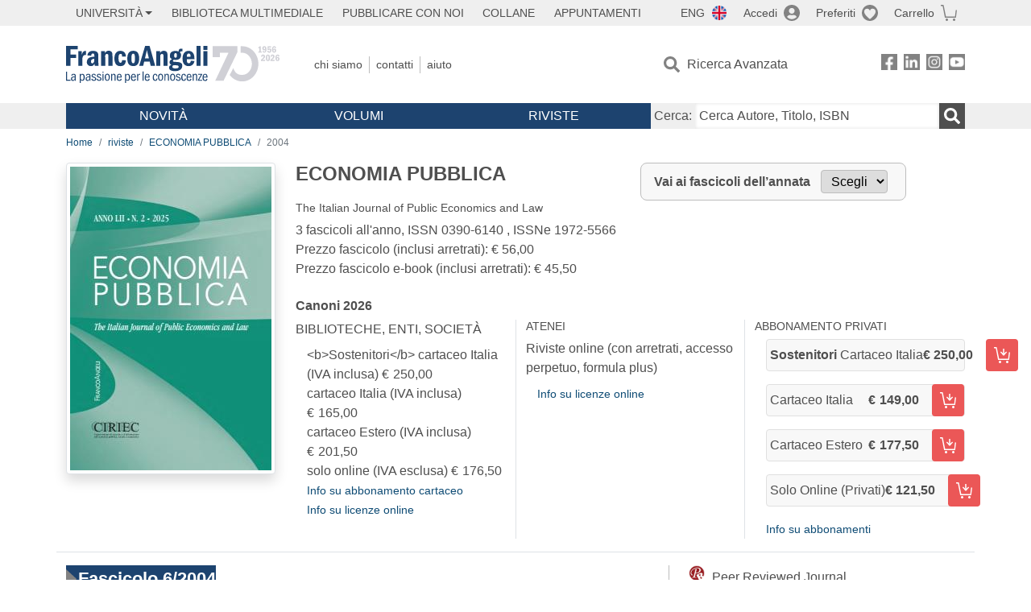

--- FILE ---
content_type: text/html; charset=utf-8
request_url: https://francoangeli.it/riviste/rivista-fascicolo?IDRivista=16&lingua=It&Anno=2004
body_size: 21905
content:

<!DOCTYPE html>
<html lang="it">
<head>



    <!--
     //Inizializzazione variabile di sistema
     //Gestione CookieManClient
     -->

    <!-- Google Tag Manager -->
    <script>
        (function (w, d, s, l, i) {
            w[l] = w[l] || []; w[l].push({
                'gtm.start':
                    new Date().getTime(), event: 'gtm.js'
            }); var f = d.getElementsByTagName(s)[0],
                j = d.createElement(s), dl = l != 'dataLayer' ? '&l=' + l : ''; j.async = true; j.src =
                    'https://www.googletagmanager.com/gtm.js?id=' + i + dl; f.parentNode.insertBefore(j, f);
        })(window, document, 'script', 'dataLayer', 'GTM-MSTLCM6');</script>
    <!-- End Google Tag Manager -->
    <!--Facebook Pixel-->
    <!--End facebook Pixel -->
    <meta charset="UTF-8">
    <meta name="viewport" content="width=device-width, initial-scale=1, shrink-to-fit=no">
    <!--
        <meta name="twitter:card" content="summary" />
        <meta name="twitter:site" content="@AngeliEdizioni" />
        -->


    <meta property="og:locale" content="it_IT" />
    <meta property="og:type" content="website" />
    <meta property="og:site_name" content="FrancoAngeli" />
    <meta http="Content-Language" content="it">


        <title>ECONOMIA PUBBLICA  /2004</title>

        <meta name="description" content="ECONOMIA PUBBLICA  The Italian Journal of Public Economics and Law 3 fascicoli all&#x27;anno." />
        <meta property="og:description" content="ECONOMIA PUBBLICA  The Italian Journal of Public Economics and Law 3 fascicoli all&#x27;anno." />

    <meta name="url" property="og:url" content="https://francoangeli.it/riviste/rivista-fascicolo?IDRivista=16&amp;lingua=It&amp;Anno=2004" />

        <meta property="og:image:width" content="600" />
        <meta property="og:image:height" content="900" />
        <meta name="image" property="og:image" content="https://fapublic.blob.core.windows.net/fa-riviste/copertine/ep.jpg" />



    <meta name="copyright" content="francoangeli.it, FrancoAngeli Editore, Edizioni FrancoAngeli, Franco Angeli" />

    <link rel="preconnect" href="https://fonts.gstatic.com">
    <link rel="stylesheet" href="https://fonts.googleapis.com/icon?family=Material+Icons">
    <script defer src="https://unpkg.com/htmx.org@1.5.0" integrity="sha384-oGA+prIp5Vchu6we2YkI51UtVzN9Jpx2Z7PnR1I78PnZlN8LkrCT4lqqqmDkyrvI" crossorigin="anonymous"></script>

    <link href="https://cdn.jsdelivr.net/npm/bootstrap@5.1.1/dist/css/bootstrap.min.css" rel="stylesheet" integrity="sha384-F3w7mX95PdgyTmZZMECAngseQB83DfGTowi0iMjiWaeVhAn4FJkqJByhZMI3AhiU" crossorigin="anonymous">
    <link rel="stylesheet" href="https://cdn.jsdelivr.net/npm/bootstrap-icons@1.11.3/font/bootstrap-icons.min.css">

    <link rel="stylesheet" href="/assets/vendor/owlcarousel2.3.4/assets/owl.carousel.min.css">


    <link href="https://cdn.jsdelivr.net/npm/select2@4.1.0-rc.0/dist/css/select2.min.css" rel="stylesheet" />


    <link rel="stylesheet" href="/assets/styles.css?v=x_TMoQ9gV0AXTW3z_8yWsHqGHoFJMFPMJLfnFGa06sY" />
    <link rel="stylesheet" href="/assets/navigation.css?v=j_6Yti_AyLZb8e605E-q5Gy7RsDRlqLNe2x_CKAqc4A" />

    <script src="/lib/jquery-3.6.0.min.js"></script>
    <script src="/lib/jquery-ui.min.js"></script>
    <script src="/lib/bootstrap.bundle.min.js"></script>
    <script src="/lib/select2.min.js"></script>
    <script src="/assets/vendor/owlcarousel2.3.4/owl.carousel.min.js"></script>


    
    
    

</head>
<body class="pagina-RivistaFascicoli  ">
    <!-- Google Tag Manager (noscript) -->
    <noscript>
        <iframe src="https://www.googletagmanager.com/ns.html?id=GTM-MSTLCM6"
                height="0" width="0" style="display:none;visibility:hidden"></iframe>
    </noscript>
    <!-- End Google Tag Manager (noscript) -->
    <div id="shadowlayer" class=""></div>


    <header class="container-full">
        <div class="menu-wrapper">
            <div class="top">
                <div class="visually-hidden-focusable">
                    <ul>
                        <li><a href="#anchor-menu-content" class="visually-hidden-focusable">Menu</a></li>
                        <li><a href="#anchor-main-content" class="visually-hidden-focusable">Main content</a></li>
                        <li><a href="#anchor-footer-content" class="visually-hidden-focusable">Footer</a></li>
                    </ul>
                </div>
            </div>
            <div class="middle"></div>
            <div class="bottom"></div>
        </div>
        <section class="container menu" id="main-menu">
            <nav class="mobile" data-role="mobile">
                    <a class="ico margin i-flag-eng no-hover" href="/SetLanguage?culture=en&returnUrl=%2Friviste%2Frivista-fascicolo%3FIDRivista%3D16%26lingua%3DIt%26Anno%3D2004"
                       role="button" tabindex="0" aria-label="Lingua inglese"></a>

                <div class="ico i-info open-menu" data-menu="info" role="button" tabindex="0" aria-label="Info" aria-controls="info" aria-expanded="false"></div>

                    <a href="/Account/Login" class="ico i-account" data-location="/Account/Login" role="button" tabindex="0" aria-label="Login"></a>
                <a href="/Wishlist" class="ico i-preferiti " role="button" tabindex="0" aria-label="Preferiti"></a>
                <a href="/carrello/carrello" class="ico i-carrello " role="button" tabindex="0" aria-label="Carrello"></a>
                <div class="ico i-menu open-menu" data-menu="mobile" role="button" tabindex="0" aria-label="Menu" aria-haspopup="true" aria-expanded="false"></div>
            </nav>

            <nav class="topleft" data-role="topleft" id="mobile-menu-wrapper" aria-hidden="false">
                <div class="dropdown menu-item submenu">
                    <button class="btn btn-dropdown dropdown-toggle gray2 whiteOnFocus" type="button" id="dropdownMenuButton" data-bs-toggle="dropdown" aria-haspopup="true" aria-expanded="false">
                        <span id="dropdownUnivLink"> Università</span>
                    </button>
                    <div class="dropdown-menu" aria-labelledby="dropdownMenuButton">
                        <div class="link-list-wrapper">
                            <ul class="link-list">
                                <li><a class="dropdown-item list-item menu-item gray2 whiteOnFocus" href="/AreaUniversitaria/ServiziPerDocenti"><span>Docenti</span></a></li>
                                <li><a class="dropdown-item list-item menu-item gray2 whiteOnFocus" href="/AreaUniversitaria/ServiziPerStudenti"><span>Studenti</span></a></li>
                            </ul>
                        </div>
                    </div>
                </div>

                <a href="/multimedia" class="btn menu-item gray2"> Biblioteca Multimediale</a>
                <a href="/autori/16" class="btn menu-item gray2">Pubblicare con Noi</a>
                <a href="/collane" class="btn menu-item gray2">Collane</a>
                <a href="/appuntamenti" class="btn menu-item gray2">Appuntamenti</a>
            </nav>

            <nav class="actions topright" data-role="topright">

                    <a class="menu-item ico margin i-flag-eng no-hover" href="/SetLanguage?culture=en&returnUrl=%2Friviste%2Frivista-fascicolo%3FIDRivista%3D16%26lingua%3DIt%26Anno%3D2004">ENG</a>

                    <a href="/Account/Login" class="menu-item login ico margin i-account gray2" data-location="/Account/Login">Accedi</a>

                <a id="iconaPreferiti" href="/Wishlist" class="menu-item ico margin i-preferiti gray2 ">Preferiti</a>
                <a id="iconaCarrello" href="/Carrello/Carrello" class="menu-item ico margin i-carrello gray2 ">Carrello</a>
            </nav>

            <nav class="branding" data-role="branding">
                <a href="/" class="logo" aria-label="Home FrancoAngeli Editore"></a>
            </nav>

            <nav class="info" data-role="info">
                <a href="/chi-siamo" class="menu-item gray2">Chi Siamo</a>
                <a href="/contatti" class="menu-item gray2">Contatti</a>
                <a href="/aiuto/" class="menu-item gray2">Aiuto</a>
            </nav>

            <nav class="search" data-role="search" id="mobile-menu-wrapper" aria-hidden="false">
                <a href="/ricerca-avanzata" class="menu-item ico-pre margin i-ricerca ricerca-avanzata ">Ricerca Avanzata</a>
            </nav>

            <nav class="social" data-role="social">
                <a href="/Facebook" class="menu-item ico i-fb filter" aria-label="FrancoAngeli su Facebook"></a>
                <a href="/Linkedin" class="menu-item ico i-ln filter" aria-label="FrancoAngeli su Linkedin" target="blank"></a>
                <a href="https://www.instagram.com/edizionifrancoangeli" class="menu-item ico  i-in filter" aria-label="FrancoAngeli su Instagram" target="blank"></a>
                <a href="https://www.youtube.com/channel/UC_bT337D8dxHFVPCbb1Yl4g" class="menu-item ico  i-yt filter" aria-label="FrancoAngeli su YouTube" target="blank"></a>
            </nav>

            <div id="anchor-menu-content" class="visually-hidden">Menu</div>


            
<nav class="main" data-role="main" id="mobile-menu-wrapper" aria-hidden="false">
    <button class="btn whiteOnFocusMenu menu-item megamenu d-lg-flex" type="button" id="dropdownMenuButtonNovita" data-bs-toggle="dropdown" aria-haspopup="true" aria-expanded="false">
        <span class="menu-item megamenu-toggle">
            <i class="bi bi-chevron-down menu-icon-down d-block d-lg-none d-none"></i>
            <i class="bi bi-chevron-right menu-icon-right d-block d-lg-none"></i>
            Novità
        </span>
    </button>
    <div class="dropdown-menu row w-100 fs-7" aria-labelledby="dropdownMenuButtonNovita">
        <div class="row">
            <div class="col-12 col-lg-8 link-list-wrapper mobile-only-menu">
                <p class="text-start fw-bold text-uppercase">Novità in Libreria</p>
                <div class="row">
                    <div class="col-12 col-lg-6 d-flex flex-column align-items-start">
                        <ul class="link-list">
                                <li><a href="/Novita?cat=E" class="menu-item mega-item gray2 text-uppercase" aria-label="Antropologia">Antropologia</a></li>
                                <li><a href="/Novita?cat=A" class="menu-item mega-item gray2 text-uppercase" aria-label="Architettura, design, arte, territorio">Architettura, design, arte, territorio</a></li>
                                <li><a href="/Novita?cat=F" class="menu-item mega-item gray2 text-uppercase" aria-label="Comunicazione e media">Comunicazione e media</a></li>
                                <li><a href="/Novita?cat=D" class="menu-item mega-item gray2 text-uppercase" aria-label="Didattica, scienze della formazione">Didattica, scienze della formazione</a></li>
                                <li><a href="/Novita?cat=B" class="menu-item mega-item gray2 text-uppercase" aria-label="Economia, economia aziendale">Economia, economia aziendale</a></li>
                                <li><a href="/Novita?cat=H" class="menu-item mega-item gray2 text-uppercase" aria-label="Efficacia personale, carriere, lavoro">Efficacia personale, carriere, lavoro</a></li>
                                <li><a href="/Novita?cat=C" class="menu-item mega-item gray2 text-uppercase" aria-label="Filosofia, letteratura, linguistica, storia">Filosofia, letteratura, linguistica, storia</a></li>
                                <li><a href="/Novita?cat=I" class="menu-item mega-item gray2 text-uppercase" aria-label="Informatica, ingegneria">Informatica, ingegneria</a></li>
                        </ul>
                    </div>
                    <div class="col-12 col-lg-6 d-flex flex-column align-items-start">
                        <ul class="link-list">
                                    <li><a href="/Novita?cat=M" class="menu-item mega-item gray2 text-uppercase" aria-label="Management, finanza, marketing, operations, HR">Management, finanza, marketing, operations, HR</a></li>
                                    <li><a href="/Novita?cat=K" class="menu-item mega-item gray2 text-uppercase" aria-label="Medicina, sanit&#xE0;">Medicina, sanit&#xE0;</a></li>
                                    <li><a href="/Novita?cat=Q" class="menu-item mega-item gray2 text-uppercase" aria-label="Politica, diritto">Politica, diritto</a></li>
                                    <li><a href="/Novita?cat=R" class="menu-item mega-item gray2 text-uppercase" aria-label="Politiche e servizi sociali">Politiche e servizi sociali</a></li>
                                    <li><a href="/Novita?cat=P" class="menu-item mega-item gray2 text-uppercase" aria-label="Psicologia e psicoterapia: teorie e tecniche">Psicologia e psicoterapia: teorie e tecniche</a></li>
                                    <li><a href="/Novita?cat=V" class="menu-item mega-item gray2 text-uppercase" aria-label="Psicologia, benessere, autoaiuto">Psicologia, benessere, autoaiuto</a></li>
                                    <li><a href="/Novita?cat=L" class="menu-item mega-item gray2 text-uppercase" aria-label="Scienze">Scienze</a></li>
                                    <li><a href="/Novita?cat=T" class="menu-item mega-item gray2 text-uppercase" aria-label="Sociologia">Sociologia</a></li>
                        </ul>
                    </div>
                </div>

            </div>
            <div class="col-12 col-lg-4 border-start mobile-only-menu">
                <p class="text-start fw-bold text-uppercase">Le Riviste: Ultime Uscite</p>
                        <div class="accordion accordion-flush" aria-label="Argomento rivista Economia">
                            <div class="col d-flex flex-column align-items-start">
                                <span class="menu-acc-toggle chv menu-item gray2 text-uppercase" role="button" tabindex="0" aria-controls="listRiviste-Economia" aria-expanded="false">Economia</span>
                                <div class="menu-acc-content" id="listRiviste-Economia">
                                    <ul class="link-list">
                                            <li><a href="/riviste/sommario/10" class="menu-item gray2" aria-label="ECONOMICS AND POLICY OF ENERGY AND THE ENVIRONMENT">ECONOMICS AND POLICY OF ENERGY AND THE ENVIRONMENT</a></li>
                                            <li><a href="/riviste/sommario/14" class="menu-item gray2" aria-label="ECONOMIA E SOCIET&#xC0; REGIONALE ">ECONOMIA E SOCIET&#xC0; REGIONALE </a></li>
                                            <li><a href="/riviste/sommario/121" class="menu-item gray2" aria-label="HISTORY OF ECONOMIC THOUGHT AND POLICY">HISTORY OF ECONOMIC THOUGHT AND POLICY</a></li>
                                            <li><a href="/riviste/sommario/163" class="menu-item gray2" aria-label="FINANCIAL REPORTING">FINANCIAL REPORTING</a></li>
                                            <li><a href="/riviste/sommario/212" class="menu-item gray2" aria-label="CORPORATE GOVERNANCE AND RESEARCH &amp; DEVELOPMENT STUDIES">CORPORATE GOVERNANCE AND RESEARCH &amp; DEVELOPMENT STUDIES</a></li>
                                            <li><a href="/riviste/sommario/214" class="menu-item gray2" aria-label="Economia agro-alimentare">Economia agro-alimentare</a></li>
                                            <li><a href="/riviste/sommario/228" class="menu-item gray2" aria-label="RIVISTA DI STUDI SULLA SOSTENIBILITA&#x27;">RIVISTA DI STUDI SULLA SOSTENIBILITA&#x27;</a></li>
                                            <li><a href="/riviste/sommario/228" class="menu-item gray2" aria-label="RIVISTA DI STUDI SULLA SOSTENIBILITA&#x27;">RIVISTA DI STUDI SULLA SOSTENIBILITA&#x27;</a></li>
                                    </ul>
                                </div>
                            </div>
                        </div>
                        <div class="accordion accordion-flush" aria-label="Argomento rivista Psicologia e Psicoterapia">
                            <div class="col d-flex flex-column align-items-start">
                                <span class="menu-acc-toggle chv menu-item gray2 text-uppercase" role="button" tabindex="0" aria-controls="listRiviste-Psicologia e Psicoterapia" aria-expanded="false">Psicologia e Psicoterapia</span>
                                <div class="menu-acc-content" id="listRiviste-Psicologia e Psicoterapia">
                                    <ul class="link-list">
                                            <li><a href="/riviste/sommario/231" class="menu-item gray2" aria-label="PSICOLOGIA DI COMUNITA&#x27;">PSICOLOGIA DI COMUNITA&#x27;</a></li>
                                            <li><a href="/riviste/sommario/213" class="menu-item gray2" aria-label="QUADERNI DI PSICOTERAPIA COGNITIVA">QUADERNI DI PSICOTERAPIA COGNITIVA</a></li>
                                            <li><a href="/riviste/sommario/195" class="menu-item gray2" aria-label="PSICOTERAPIA PSICOANALITICA">PSICOTERAPIA PSICOANALITICA</a></li>
                                            <li><a href="/riviste/sommario/227" class="menu-item gray2" aria-label="QUADERNI DI GESTALT">QUADERNI DI GESTALT</a></li>
                                            <li><a href="/riviste/sommario/22" class="menu-item gray2" aria-label="INTERAZIONI">INTERAZIONI</a></li>
                                            <li><a href="/riviste/sommario/34" class="menu-item gray2" aria-label="PSICOTERAPIA E SCIENZE UMANE">PSICOTERAPIA E SCIENZE UMANE</a></li>
                                            <li><a href="/riviste/sommario/106" class="menu-item gray2" aria-label="RIVISTA SPERIMENTALE DI FRENIATRIA">RIVISTA SPERIMENTALE DI FRENIATRIA</a></li>
                                    </ul>
                                </div>
                            </div>
                        </div>
                        <div class="accordion accordion-flush" aria-label="Argomento rivista Sociologia">
                            <div class="col d-flex flex-column align-items-start">
                                <span class="menu-acc-toggle chv menu-item gray2 text-uppercase" role="button" tabindex="0" aria-controls="listRiviste-Sociologia" aria-expanded="false">Sociologia</span>
                                <div class="menu-acc-content" id="listRiviste-Sociologia">
                                    <ul class="link-list">
                                            <li><a href="/riviste/sommario/107" class="menu-item gray2" aria-label="SALUTE E SOCIET&#xC0;">SALUTE E SOCIET&#xC0;</a></li>
                                            <li><a href="/riviste/sommario/109" class="menu-item gray2" aria-label="RIV Rassegna Italiana di Valutazione">RIV Rassegna Italiana di Valutazione</a></li>
                                            <li><a href="/riviste/sommario/149" class="menu-item gray2" aria-label="MONDI MIGRANTI">MONDI MIGRANTI</a></li>
                                            <li><a href="/riviste/sommario/73" class="menu-item gray2" aria-label="STUDI ORGANIZZATIVI ">STUDI ORGANIZZATIVI </a></li>
                                    </ul>
                                </div>
                            </div>
                        </div>
                        <div class="accordion accordion-flush" aria-label="Argomento rivista Scienze del territorio">
                            <div class="col d-flex flex-column align-items-start">
                                <span class="menu-acc-toggle chv menu-item gray2 text-uppercase" role="button" tabindex="0" aria-controls="listRiviste-Scienze del territorio" aria-expanded="false">Scienze del territorio</span>
                                <div class="menu-acc-content" id="listRiviste-Scienze del territorio">
                                    <ul class="link-list">
                                            <li><a href="/riviste/sommario/188" class="menu-item gray2" aria-label="CRIOS">CRIOS</a></li>
                                            <li><a href="/riviste/sommario/217" class="menu-item gray2" aria-label="RIVISTA GEOGRAFICA ITALIANA">RIVISTA GEOGRAFICA ITALIANA</a></li>
                                            <li><a href="/riviste/sommario/224" class="menu-item gray2" aria-label="RIVISTA ITALIANA DI ACUSTICA">RIVISTA ITALIANA DI ACUSTICA</a></li>
                                    </ul>
                                </div>
                            </div>
                        </div>
                        <div class="accordion accordion-flush" aria-label="Argomento rivista Politica, diritto">
                            <div class="col d-flex flex-column align-items-start">
                                <span class="menu-acc-toggle chv menu-item gray2 text-uppercase" role="button" tabindex="0" aria-controls="listRiviste-Politica, diritto" aria-expanded="false">Politica, diritto</span>
                                <div class="menu-acc-content" id="listRiviste-Politica, diritto">
                                    <ul class="link-list">
                                            <li><a href="/riviste/sommario/165" class="menu-item gray2" aria-label="CITTADINANZA EUROPEA (LA)">CITTADINANZA EUROPEA (LA)</a></li>
                                            <li><a href="/riviste/sommario/116" class="menu-item gray2" aria-label="DEMOCRAZIA E DIRITTO">DEMOCRAZIA E DIRITTO</a></li>
                                    </ul>
                                </div>
                            </div>
                        </div>
                        <div class="accordion accordion-flush" aria-label="Argomento rivista Scienze della formazione">
                            <div class="col d-flex flex-column align-items-start">
                                <span class="menu-acc-toggle chv menu-item gray2 text-uppercase" role="button" tabindex="0" aria-controls="listRiviste-Scienze della formazione" aria-expanded="false">Scienze della formazione</span>
                                <div class="menu-acc-content" id="listRiviste-Scienze della formazione">
                                    <ul class="link-list">
                                            <li><a href="/riviste/sommario/191" class="menu-item gray2" aria-label="EDUCATION SCIENCES AND  SOCIETY">EDUCATION SCIENCES AND  SOCIETY</a></li>
                                            <li><a href="/riviste/sommario/215" class="menu-item gray2" aria-label="EXCELLENCE AND INNOVATION IN LEARNING AND TEACHING">EXCELLENCE AND INNOVATION IN LEARNING AND TEACHING</a></li>
                                            <li><a href="/riviste/sommario/234" class="menu-item gray2" aria-label="QUADERNI DI DIDATTICA DELLA SCRITTURA">QUADERNI DI DIDATTICA DELLA SCRITTURA</a></li>
                                    </ul>
                                </div>
                            </div>
                        </div>
                        <div class="accordion accordion-flush" aria-label="Argomento rivista Storia">
                            <div class="col d-flex flex-column align-items-start">
                                <span class="menu-acc-toggle chv menu-item gray2 text-uppercase" role="button" tabindex="0" aria-controls="listRiviste-Storia" aria-expanded="false">Storia</span>
                                <div class="menu-acc-content" id="listRiviste-Storia">
                                    <ul class="link-list">
                                            <li><a href="/riviste/sommario/164" class="menu-item gray2" aria-label="ITALIA CONTEMPORANEA">ITALIA CONTEMPORANEA</a></li>
                                            <li><a href="/riviste/sommario/50" class="menu-item gray2" aria-label="SOCIET&#xC0; E STORIA ">SOCIET&#xC0; E STORIA </a></li>
                                    </ul>
                                </div>
                            </div>
                        </div>
                        <div class="accordion accordion-flush" aria-label="Argomento rivista Filosofia">
                            <div class="col d-flex flex-column align-items-start">
                                <span class="menu-acc-toggle chv menu-item gray2 text-uppercase" role="button" tabindex="0" aria-controls="listRiviste-Filosofia" aria-expanded="false">Filosofia</span>
                                <div class="menu-acc-content" id="listRiviste-Filosofia">
                                    <ul class="link-list">
                                            <li><a href="/riviste/sommario/71" class="menu-item gray2" aria-label="SOCIET&#xC0; DEGLI INDIVIDUI (LA)">SOCIET&#xC0; DEGLI INDIVIDUI (LA)</a></li>
                                    </ul>
                                </div>
                            </div>
                        </div>
            </div>
        </div>
        <p class="mega-footer">Per restare informati sulle nostre novità e le ultime uscite delle nostre riviste, iscriviti alle nostre <a href="/Informatemi"><strong>Newsletter</strong></a></p>
    </div>

    <button class="btn whiteOnFocusMenu menu-item megamenu" type="button" id="dropdownMenuButtonVolumi" data-bs-toggle="dropdown" aria-haspopup="true" aria-expanded="false">
        <span class="menu-item megamenu-toggle">
            <i class="bi bi-chevron-down menu-icon-down d-block d-lg-none d-none"></i>
            <i class="bi bi-chevron-right menu-icon-right d-block d-lg-none"></i>
            Volumi
        </span>
    </button>
    <div class="dropdown-menu row fs-7 text-uppercase" aria-labelledby="dropdownMenuButtonVolumi">
        <div class="link-list-wrapper">
            <ul class="link-list">
                        <li><a href="/Volumi?cat=E" class="menu-item mega-item gray2" aria-label="Antropologia">Antropologia</a></li>
                        <li><a href="/Volumi?cat=A" class="menu-item mega-item gray2" aria-label="Architettura, design, arte, territorio">Architettura, design, arte, territorio</a></li>
                        <li><a href="/Volumi?cat=F" class="menu-item mega-item gray2" aria-label="Comunicazione e media">Comunicazione e media</a></li>
                        <li><a href="/Volumi?cat=D" class="menu-item mega-item gray2" aria-label="Didattica, scienze della formazione">Didattica, scienze della formazione</a></li>
                        <li><a href="/Volumi?cat=B" class="menu-item mega-item gray2" aria-label="Economia, economia aziendale">Economia, economia aziendale</a></li>
                        <li><a href="/Volumi?cat=H" class="menu-item mega-item gray2" aria-label="Efficacia personale, carriere, lavoro">Efficacia personale, carriere, lavoro</a></li>
                        <li><a href="/Volumi?cat=C" class="menu-item mega-item gray2" aria-label="Filosofia, letteratura, linguistica, storia">Filosofia, letteratura, linguistica, storia</a></li>
                        <li><a href="/Volumi?cat=I" class="menu-item mega-item gray2" aria-label="Informatica, ingegneria">Informatica, ingegneria</a></li>
                        <li><a href="/Volumi?cat=M" class="menu-item mega-item gray2" aria-label="Management, finanza, marketing, operations, HR">Management, finanza, marketing, operations, HR</a></li>
                        <li><a href="/Volumi?cat=K" class="menu-item mega-item gray2" aria-label="Medicina, sanit&#xE0;">Medicina, sanit&#xE0;</a></li>
                        <li><a href="/Volumi?cat=Q" class="menu-item mega-item gray2" aria-label="Politica, diritto">Politica, diritto</a></li>
                        <li><a href="/Volumi?cat=R" class="menu-item mega-item gray2" aria-label="Politiche e servizi sociali">Politiche e servizi sociali</a></li>
                        <li><a href="/Volumi?cat=P" class="menu-item mega-item gray2" aria-label="Psicologia e psicoterapia: teorie e tecniche">Psicologia e psicoterapia: teorie e tecniche</a></li>
                        <li><a href="/Volumi?cat=V" class="menu-item mega-item gray2" aria-label="Psicologia, benessere, autoaiuto">Psicologia, benessere, autoaiuto</a></li>
                        <li><a href="/Volumi?cat=L" class="menu-item mega-item gray2" aria-label="Scienze">Scienze</a></li>
                        <li><a href="/Volumi?cat=T" class="menu-item mega-item gray2" aria-label="Sociologia">Sociologia</a></li>
            </ul>
            <p class="mega-footer">Per restare informati sulle nostre novità e le ultime uscite delle nostre riviste, iscriviti alle nostre <a href="/Informatemi"><strong>Newsletter</strong></a></p>
        </div>
    </div>

    <button class="btn whiteOnFocusMenu menu-item megamenu" type="button" id="dropdownMenuButtonRiviste" data-bs-toggle="dropdown" aria-haspopup="true" aria-expanded="false">
        <span class="menu-item megamenu-toggle">
            <i class="bi bi-chevron-down menu-icon-down d-block d-lg-none d-none"></i>
            <i class="bi bi-chevron-right menu-icon-right d-block d-lg-none"></i>
            Riviste
        </span>
    </button>
    <div class="dropdown-menu row  fs-7 text-uppercase" aria-labelledby="dropdownMenuButtonRiviste">
        <div class="link-list-wrapper">
            <ul class="link-list">
                <li></><a href="/riviste/sommari" class="menu-item mega-item gray2" aria-label="Elenco Alfabetico">Elenco Alfabetico</a></li>
                <li><a href="/riviste/discipline" class="menu-item mega-item gray2" aria-label="Elenco per Disciplina">Elenco per Disciplina</a></li>
                <li><a href="/aiuto/13" class="menu-item mega-item gray2" aria-label="Servizi per Biblioteche ed Enti">Servizi per Biblioteche ed Enti</a></li>
                <li><a href="/aiuto/15" class="menu-item mega-item gray2" aria-label="Servizi per Atenei">Servizi per Atenei</a></li>
                <li><a href="/aiuto/5" class="menu-item mega-item gray2" aria-label="Servizi per Utenti Privati">Servizi per Utenti Privati </a></li>
                <li><a href="/aiuto/40" class="menu-item mega-item gray2" aria-label="Arretrati">Arretrati</a></li>
            </ul>
            <p class="mega-footer">Per restare informati sulle nostre novità e le ultime uscite delle nostre riviste, iscriviti alle nostre <a href="/Informatemi"><strong>Newsletter</strong></a></p>
        </div>
    </div>
</nav>

<nav class="searchbox" data-role="searchbox">
    <form method="get" action="/Risultati">
        <div style="align-self:center;" class="m-1">
            <label for="input-search">Cerca:</label>
        </div>

        <input type="text" name="Ta" id="input-search" class="searchbox-input" aria-label="Cerca Autore, Titolo, ISBN" placeholder="Cerca Autore, Titolo, ISBN" autocomplete="off" />
        <button type="submit" class="ico i-ricerca ricerca" aria-label="Ricerca"></button>
    </form>

    <div class="risultato"></div>
</nav>


            <nav class="account" data-role="account">
                <a href="/account" class="menu-item" aria-label="I miei dati">I miei dati</a>
                <a href="/account/recapiti" class="menu-item" aria-label="Indirizzi">Indirizzi</a>
                <a href="/account/newsletter" class="menu-item" aria-label="Newsletter">Newsletter</a>
                <a href="/account/EbookAcquistati" class="menu-item" aria-label="e-Book">e-Book</a>
                <a href="/account/abbonamenti" class="menu-item" aria-label="Abbonamenti">Abbonamenti</a>
                <a href="/account/fascicoli" class="menu-item" aria-label="Fascicoli">Fascicoli</a>
                <a href="/account/downloadcredit" class="menu-item" aria-label="Download Credit</">Download Credit</a>
                <a href="/account/ordini" class="menu-item" aria-label="Ordini">Ordini</a>
                <a href="/account/sicurezza" class="menu-item" aria-label="Password">Password</a>
                <!-- <a href="/account/" class="menu-item">Storico</a> -->
                <!-- <p class="section-title" >Area Docente</p> -->
                <a href="/account/docente-modulo" class="menu-item" aria-label="Modulo Richieste">Modulo Richieste</a>
                <a href="/account/docente-richiesta" class="menu-item" aria-label="Volumi Richiesti">Volumi Richiesti</a>
                <!-- <p class="section-title" >Area Librerie</p> -->
                <a href="/account/comunicati" class="menu-item" aria-label="Comunicati">Comunicati</a>
                <!-- <a href="/account/librerie" class="menu-item">CAricamento Ordini</a> -->
                <a href="/Account/Logout" class="menu-item" aria-label="Esci">Esci</a>
            </nav>
        </section>
    </header>

    <div id="anchor-main-content" class="visually-hidden">Main content</div>

    
<main role="main" class="container">

    <nav aria-label="breadcrumb">
        <ol class="breadcrumb">
            <li class="breadcrumb-item"><a href="/">Home</a></li>
            <li class="breadcrumb-item"><a href="/riviste/sommari">riviste</a></li>
            <li class="breadcrumb-item"><a href="/riviste/sommario/16/economia-pubblica">ECONOMIA PUBBLICA </a></li>
            <li class="breadcrumb-item active" aria-current="page">2004</li>
        </ol>
    </nav>

    <section class="row border-bottom pb-md-3 mb-3">

            <section class="col-12">
                <div class="row">
                    <picture class="col-md-3 d-flex d-md-block justify-content-center mb-3">
                        <img src="https://fapublic.blob.core.windows.net/fa-riviste/copertine/ep.jpg" class="img-fluid img-thumbnail shadow" onerror="this.onerror=null; this.src='/Assets/Img/MissingBook.png'" alt="ECONOMIA PUBBLICA ">
                    </picture>
                    <input id="copertinaUrl" value="https://fapublic.blob.core.windows.net/fa-riviste/copertine/ep.jpg" hidden>
                    <div class="col-md-9">
                        <div class="row">
                            <div class="col-12 col-lg-6 mb-3">
                                <h1 class="fw-bold fs-4 text-notransform">ECONOMIA PUBBLICA </h1>
                                <h2 class="fs-7 text-notransform">The Italian Journal of Public Economics and Law</h2>
                                <p class="">
                                    3 fascicoli all'anno, ISSN 0390-6140 , ISSNe 1972-5566<br>
                                    Prezzo fascicolo (inclusi arretrati): € 56,00<br>
                                    Prezzo fascicolo e-book (inclusi arretrati): € 45,50
                                </p>
                            </div>
                            <div class="col-12 col-md-5 mb-3">
                                <form id="selectForm1" method="get" action="/riviste/rivista-fascicolo">
                                    <div class="change-year">
                                        <input type="hidden" name="IDRivista" value="16" />
                                        <input type="hidden" name="lingua" value="It" />
                                        <input type="hidden" id="hiddenAnno2" name="anno" value="2004" />

                                        <label for="anno-fascicolo">Vai ai fascicoli dell’annata</label>

                                        <select id="anno-fascicolo" onchange="annataSelected('anno-fascicolo','hiddenAnno2','selectForm1');">
                                            <option>Scegli</option>
                                                    <option value="2025">2025</option>
                                                    <option value="2024">2024</option>
                                                    <option value="2023">2023</option>
                                                    <option value="2022">2022</option>
                                                    <option value="2021">2021</option>
                                                    <option value="2020">2020</option>
                                                    <option value="2019">2019</option>
                                                    <option value="2018">2018</option>
                                                    <option value="2017">2017</option>
                                                    <option value="2016">2016</option>
                                                    <option value="2015">2015</option>
                                                    <option value="2014">2014</option>
                                                    <option value="2010">2010</option>
                                                    <option value="2009">2009</option>
                                                    <option value="2008">2008</option>
                                                    <option value="2007">2007</option>
                                                    <option value="2006">2006</option>
                                                    <option value="2005">2005</option>
                                                    <option value="2004">2004</option>
                                                    <option value="2003">2003</option>
                                                    <option value="2002">2002</option>
                                                    <option value="2001">2001</option>
                                                    <option value="2000">2000</option>
                                                    <option value="1999">1999</option>
                                                    <option value="1998">1998</option>
                                                    <option value="1997">1997</option>
                                                    <option value="1996">1996</option>
                                                    <option value="1995">1995</option>
                                                    <option value="1994">1994</option>
                                                    <option value="1993">1993</option>
                                                    <option value="1992">1992</option>
                                                    <option value="1991">1991</option>
                                                    <option value="1990">1990</option>
                                        </select>

                                    </div>
                                </form>
                            </div>

                            <div class="col-12">
                                <h2 class="fw-bold text-notransform">Canoni <span class="anno">2026</span></h2>
                                <div class="row">
                                    <div class="col-12 col-md-4">
                                        <p class="text-uppercase">Biblioteche, Enti, Società</p>
                                        <ul>
                                                <li>&lt;b&gt;Sostenitori&lt;/b&gt; cartaceo Italia (IVA inclusa) <span class="euro">250,00</span></li>
                                                <li>cartaceo Italia (IVA inclusa) <span class="euro">165,00</span></li>
                                                <li>cartaceo Estero (IVA inclusa) <span class="euro">201,50</span></li>
                                                <li>solo online   (IVA esclusa) <span class="euro">176,50</span></li>
                                            <li><a href="/aiuto/13" class="fs-7">Info su abbonamento cartaceo</a></li>
                                            <li><a href="/aiuto/13" class="fs-7">Info su licenze online</a></li>
                                        </ul>
                                    </div>
                                    <div class="col-12 col-md-4 border-start border-end">
                                        <h3 class="text-uppercase">Atenei</h3>
                                        <p>Riviste online (con arretrati, accesso perpetuo, formula plus)</p>
                                        <ul>
                                            <li><a href="/aiuto/13" class="fs-7">Info su licenze online</a></li>
                                        </ul>
                                    </div>
                                    <div class="col-12 col-md-4">
                                        <h3 class="text-uppercase">Abbonamento Privati</h3>
                                            <ul>
                                                    <li>
                                                        <button class="btn secondario carrello-in w-100 d-flex justify-content-between mb-3"
                                                                onclick="addCarrello(7
                                                                                    ,6
                                                                                    ,20
                                                                                    ,'&lt;b&gt;Sostenitori&lt;/b&gt; cartaceo (Italia)'
                                                                                    ,250.00)">
                                                            <span class="ps-1 text-capitalize">
                                                                <b>Sostenitori</b> cartaceo Italia
                                                            </span>
                                                            <span class="euro fw-bold d-flex align-items-center">
                                                                250,00
                                                                <i class="btn rosso ico carrello-in ms-3"></i>
                                                            </span>
                                                            <span class="visually-hidden">Aggiungi al carrello</span>
                                                        </button>
                                                    </li>
                                                    <li>
                                                        <button class="btn secondario carrello-in w-100 d-flex justify-content-between mb-3"
                                                                onclick="addCarrello(7
                                                                                    ,6
                                                                                    ,12
                                                                                    ,'cartaceo (Italia)'
                                                                                    ,149.00)">
                                                            <span class="ps-1 text-capitalize">
                                                                cartaceo Italia
                                                            </span>
                                                            <span class="euro fw-bold d-flex align-items-center">
                                                                149,00
                                                                <i class="btn rosso ico carrello-in ms-3"></i>
                                                            </span>
                                                            <span class="visually-hidden">Aggiungi al carrello</span>
                                                        </button>
                                                    </li>
                                                    <li>
                                                        <button class="btn secondario carrello-in w-100 d-flex justify-content-between mb-3"
                                                                onclick="addCarrello(7
                                                                                    ,6
                                                                                    ,13
                                                                                    ,'cartaceo (Estero)'
                                                                                    ,177.50)">
                                                            <span class="ps-1 text-capitalize">
                                                                cartaceo Estero
                                                            </span>
                                                            <span class="euro fw-bold d-flex align-items-center">
                                                                177,50
                                                                <i class="btn rosso ico carrello-in ms-3"></i>
                                                            </span>
                                                            <span class="visually-hidden">Aggiungi al carrello</span>
                                                        </button>
                                                    </li>
                                                    <li>
                                                        <button class="btn secondario carrello-in w-100 d-flex justify-content-between mb-3"
                                                                onclick="addCarrello(7
                                                                                    ,6
                                                                                    ,23
                                                                                    ,'solo online (privati) '
                                                                                    ,121.50)">
                                                            <span class="ps-1 text-capitalize">
                                                                solo online (privati) 
                                                            </span>
                                                            <span class="euro fw-bold d-flex align-items-center">
                                                                121,50
                                                                <i class="btn rosso ico carrello-in ms-3"></i>
                                                            </span>
                                                            <span class="visually-hidden">Aggiungi al carrello</span>
                                                        </button>
                                                    </li>
                                            </ul>
                                        <ul>
                                            <li><a href="/aiuto/5" class="fs-7">Info su abbonamenti</a></li>
                                        </ul>
                                    </div>
                                </div>
                            </div>
                        </div>

                    </div>

                </div>
            </section>


    </section>

    <div class="layout-sidemenu row">

        <section class="main tab-content col-lg-8 col-md-12">

            <section class="annata" id="anno2020">
                <article class="mb-5">
                        <div class="row mb-6">
                            <div class="col-auto">
                                    <div class="fs-5 bg-primary mb-3 w-auto">
                                                <p class="fs-5">  <span class="NumFascicolo">Fascicolo 6/2004</span> <span class="TitoloFascicolo"></span></p>
                                    </div>
                            </div>

                            <div class="col-auto">
                            </div>
                        </div>
                            <div class="row">
                                <div class="col-12 ">
                                    <h3 class="fs-6 fw-bold text-notransform"></h3>
                                </div>
                            </div>
                            <ul class="lines mt-2 mb-2">
                                                <li>
                                                    <a href="/riviste/articolo/23020" class="ico-pre rivista-pdf d-flex flex-row mb-3">
                                                        <span class="ps-2">Emma Beccio, Massimiliano Piacenza, Liberalizzazione e integrazione verticale delle utilities elettriche: evidenza empirica da un campione italiano di imprese pubbliche locali </span>
                                                    </a>
                                                </li>
                                                <li>
                                                    <a href="/riviste/articolo/23021" class="ico-pre rivista-pdf d-flex flex-row mb-3">
                                                        <span class="ps-2">Elenka Brenna, Variabili socioeconomiche e salute: interpretazioni alternative e misure di politica sanitaria </span>
                                                    </a>
                                                </li>
                                                <li>
                                                    <a href="/riviste/articolo/23022" class="ico-pre rivista-pdf d-flex flex-row mb-3">
                                                        <span class="ps-2">Fabio Fiorillo, Emanuele Montesi, Impatto sul reddito disponibile di tariffe e imposte locali </span>
                                                    </a>
                                                </li>
                                                <li>
                                                    <a href="/riviste/articolo/23023" class="ico-pre rivista-pdf d-flex flex-row mb-3">
                                                        <span class="ps-2">Gerardo Marletto, Paradigmi dell'intervento pubblico e politica italiana dei trasporti: una rilettura critica </span>
                                                    </a>
                                                </li>
                                                <li>
                                                    <a href="/riviste/articolo/23024" class="ico-pre rivista-pdf d-flex flex-row mb-3">
                                                        <span class="ps-2">Alessandro Amelotti Eichler, La privatizzazione parziale della Berliner Wasserbetriebe </span>
                                                    </a>
                                                </li>
                            </ul>
                        <hr />
                        <div class="row mb-6">
                            <div class="col-auto">
                                    <div class="fs-5 bg-primary mb-3 w-auto">
                                                <p class="fs-5">  <span class="NumFascicolo">Fascicolo 5/2004</span> <span class="TitoloFascicolo"></span></p>
                                    </div>
                            </div>

                            <div class="col-auto">
                            </div>
                        </div>
                            <div class="row">
                                <div class="col-12 ">
                                    <h3 class="fs-6 fw-bold text-notransform"></h3>
                                </div>
                            </div>
                            <ul class="lines mt-2 mb-2">
                                                <li>
                                                    <a href="/riviste/articolo/22823" class="ico-pre rivista-pdf d-flex flex-row mb-3">
                                                        <span class="ps-2">Federico Biagi, Giorgio Brosio, Gilberto Turati, Le imposte di scopo: una rassegna di alcuni casi interessanti </span>
                                                    </a>
                                                </li>
                                                <li>
                                                    <a href="/riviste/articolo/22824" class="ico-pre rivista-pdf d-flex flex-row mb-3">
                                                        <span class="ps-2">Miguel Angoitia Grijalba, Le competenze locali in Spagna </span>
                                                    </a>
                                                </li>
                                                <li>
                                                    <a href="/riviste/articolo/22825" class="ico-pre rivista-pdf d-flex flex-row mb-3">
                                                        <span class="ps-2">Francesco Spadafora, Il pilastro privato del sistema previdenziale: il caso del Regno Unito </span>
                                                    </a>
                                                </li>
                                                <li>
                                                    <a href="/riviste/articolo/22826" class="ico-pre rivista-pdf d-flex flex-row mb-3">
                                                        <span class="ps-2">Carmela Di Mauro, Maria Daniela Giammanco, La valutazione degli stati di salute sulla base delle preferenze individuali: un'analisi delle risposte incoerenti </span>
                                                    </a>
                                                </li>
                            </ul>
                        <hr />
                        <div class="row mb-6">
                            <div class="col-auto">
                                    <div class="fs-5 bg-primary mb-3 w-auto">
                                                <p class="fs-5">  <span class="NumFascicolo">Fascicolo 4/2004</span> <span class="TitoloFascicolo"></span></p>
                                    </div>
                            </div>

                            <div class="col-auto">
                            </div>
                        </div>
                            <div class="row">
                                <div class="col-12 ">
                                    <h3 class="fs-6 fw-bold text-notransform"></h3>
                                </div>
                            </div>
                            <ul class="lines mt-2 mb-2">
                                                <li>
                                                    <a href="/riviste/articolo/22596" class="ico-pre rivista-pdf d-flex flex-row mb-3">
                                                        <span class="ps-2">Giorgio Ragazzi, Politiche per la regolamentazione del settore autostradale e il finanziamento delle infrastrutture </span>
                                                    </a>
                                                </li>
                                                <li>
                                                    <a href="/riviste/articolo/22597" class="ico-pre rivista-pdf d-flex flex-row mb-3">
                                                        <span class="ps-2">Marco Ponti, Autostrade: considerazioni aggiuntive di un ex regolatore </span>
                                                    </a>
                                                </li>
                                                <li>
                                                    <a href="/riviste/articolo/22598" class="ico-pre rivista-pdf d-flex flex-row mb-3">
                                                        <span class="ps-2"> Nicoletta Emiliani,  Giuseppe Pisauro,  Francesca Gastaldi,  Giancarlo Salvemini, Riduzione della spesa per interessi (1996-2003). Chi ne ha beneficiato? Una rappresentazione grafica </span>
                                                    </a>
                                                </li>
                                                <li>
                                                    <a href="/riviste/articolo/22599" class="ico-pre rivista-pdf d-flex flex-row mb-3">
                                                        <span class="ps-2">Bruno Spadoni, Assetto gestionale e regolazione dei servizi pubblici locali in una prospettiva di responsabilità sociale dell'impresa </span>
                                                    </a>
                                                </li>
                                                <li>
                                                    <a href="/riviste/articolo/22600" class="ico-pre rivista-pdf d-flex flex-row mb-3">
                                                        <span class="ps-2">Luciano Greco, Una nota quantitativa sulle prospettive della finanza provinciale </span>
                                                    </a>
                                                </li>
                            </ul>
                        <hr />
                        <div class="row mb-6">
                            <div class="col-auto">
                                    <div class="fs-5 bg-primary mb-3 w-auto">
                                                <p class="fs-5">  <span class="NumFascicolo">Fascicolo 3/2004</span> <span class="TitoloFascicolo"></span></p>
                                    </div>
                            </div>

                            <div class="col-auto">
                            </div>
                        </div>
                            <div class="row">
                                <div class="col-12 ">
                                    <h3 class="fs-6 fw-bold text-notransform"></h3>
                                </div>
                            </div>
                            <ul class="lines mt-2 mb-2">
                                                <li>
                                                    <a href="/riviste/articolo/22005" class="ico-pre rivista-pdf d-flex flex-row mb-3">
                                                        <span class="ps-2">Rita Cellerino, Emilio Gerelli, Blackout elettrici: una lezione utile </span>
                                                    </a>
                                                </li>
                                                <li>
                                                    <a href="/riviste/articolo/22006" class="ico-pre rivista-pdf d-flex flex-row mb-3">
                                                        <span class="ps-2">Roberto Fazioli, Paola Matino, Lorenzo Petretto, Ruolo e prospettive delle Società patrimoniali locali </span>
                                                    </a>
                                                </li>
                                                <li>
                                                    <a href="/riviste/articolo/22007" class="ico-pre rivista-pdf d-flex flex-row mb-3">
                                                        <span class="ps-2">Nicola Meccheri, Gerarchie e carriere occupazionali nel pubblico impiego: i ministeri italiani negli anni novanta </span>
                                                    </a>
                                                </li>
                                                <li>
                                                    <a href="/riviste/articolo/22008" class="ico-pre rivista-pdf d-flex flex-row mb-3">
                                                        <span class="ps-2">Alessia Regni, Public utilities locali e sistema tariffario: il caso dell'igiene urbana a Roma </span>
                                                    </a>
                                                </li>
                                                <li>
                                                    <a href="/riviste/articolo/22009" class="ico-pre rivista-pdf d-flex flex-row mb-3">
                                                        <span class="ps-2">Roberto Cellini, Tiziana Cuccia, Antonio Reale, Patrimonio culturale e turismo: un'analisi empirica su Siracusa </span>
                                                    </a>
                                                </li>
                            </ul>
                        <hr />
                        <div class="row mb-6">
                            <div class="col-auto">
                                    <div class="fs-5 bg-primary mb-3 w-auto">
                                                <p class="fs-5">  <span class="NumFascicolo">Fascicolo 2/2004</span> <span class="TitoloFascicolo"></span></p>
                                    </div>
                            </div>

                            <div class="col-auto">
                            </div>
                        </div>
                            <div class="row">
                                <div class="col-12 ">
                                    <h3 class="fs-6 fw-bold text-notransform"></h3>
                                </div>
                            </div>
                            <ul class="lines mt-2 mb-2">
                                                <li>
                                                    <a href="/riviste/articolo/21596" class="ico-pre rivista-pdf d-flex flex-row mb-3">
                                                        <span class="ps-2">Massimo Florio, I servizi pubblici e l'integrazione economica europea. Presentazione </span>
                                                    </a>
                                                </li>
                                                <li>
                                                    <a href="/riviste/articolo/21597" class="ico-pre rivista-pdf d-flex flex-row mb-3">
                                                        <span class="ps-2">Dieter Bos, La regolamentazione dei settori di pubblica utilità: i modelli base </span>
                                                    </a>
                                                </li>
                                                <li>
                                                    <a href="/riviste/articolo/21598" class="ico-pre rivista-pdf d-flex flex-row mb-3">
                                                        <span class="ps-2">Robert Millward, La regolamentazione e la proprietà dei servizi pubblici in Europa: una prospettiva storica dal 1830 al 1950 </span>
                                                    </a>
                                                </li>
                                                <li>
                                                    <a href="/riviste/articolo/21599" class="ico-pre rivista-pdf d-flex flex-row mb-3">
                                                        <span class="ps-2">Malcom Sawyer, La private finance initiative nel Regno Unito: una lettura critica </span>
                                                    </a>
                                                </li>
                                                <li>
                                                    <a href="/riviste/articolo/21600" class="ico-pre rivista-pdf d-flex flex-row mb-3">
                                                        <span class="ps-2">Barbara Antonioli, Giuseppe Bognetti, L'evoluzione dell'offerta dei servizi pubblici locali in Europa </span>
                                                    </a>
                                                </li>
                                                <li>
                                                    <a href="/riviste/articolo/21601" class="ico-pre rivista-pdf d-flex flex-row mb-3">
                                                        <span class="ps-2">George Tridimas, L'economia e l'evidenza empirica sull'allocazione delle spese di consumo pubblico </span>
                                                    </a>
                                                </li>
                                                <li>
                                                    <a href="/riviste/articolo/21602" class="ico-pre rivista-pdf d-flex flex-row mb-3">
                                                        <span class="ps-2">Fabio Fiorillo, Antonio Palestrini, Paolo Polidori, Claudio Socci, Analisi delle relazioni fra la sostenibilità del ciclo dell'acqua e il sistema economico </span>
                                                    </a>
                                                </li>
                                                <li>
                                                    <a href="/riviste/articolo/21603" class="ico-pre rivista-pdf d-flex flex-row mb-3">
                                                        <span class="ps-2">David Bartolini, Problemi di cooperazione fra agenzie di regolamentazione: il caso del settore idrico </span>
                                                    </a>
                                                </li>
                                                <li>
                                                    <a href="/riviste/articolo/21604" class="ico-pre rivista-pdf d-flex flex-row mb-3">
                                                        <span class="ps-2">Marco Giampieri, Acqua, prezzi e ambiente </span>
                                                    </a>
                                                </li>
                                                <li>
                                                    <a href="/riviste/articolo/21605" class="ico-pre rivista-pdf d-flex flex-row mb-3">
                                                        <span class="ps-2">Matteo Maria Galizzi, Bargaining e reti negli oligopoli bilaterali energetici </span>
                                                    </a>
                                                </li>
                                                <li>
                                                    <a href="/riviste/articolo/21606" class="ico-pre rivista-pdf d-flex flex-row mb-3">
                                                        <span class="ps-2">Angela S. Bergantino, Diego Piacentino, Valore del capitale e regolamentazione incentivante: una nota </span>
                                                    </a>
                                                </li>
                                                <li>
                                                    <a href="/riviste/articolo/21607" class="ico-pre rivista-pdf d-flex flex-row mb-3">
                                                        <span class="ps-2">Marco Gambaro, Evoluzione del servizio pubblico televisivo, modalità di finanziamento e implicazioni per i consumatori </span>
                                                    </a>
                                                </li>
                            </ul>
                        <hr />
                        <div class="row mb-6">
                            <div class="col-auto">
                                    <div class="fs-5 bg-primary mb-3 w-auto">
                                                <p class="fs-5">  <span class="NumFascicolo">Fascicolo 1/2004</span> <span class="TitoloFascicolo"></span></p>
                                    </div>
                            </div>

                            <div class="col-auto">
                            </div>
                        </div>
                            <div class="row">
                                <div class="col-12 ">
                                    <h3 class="fs-6 fw-bold text-notransform"></h3>
                                </div>
                            </div>
                            <ul class="lines mt-2 mb-2">
                                                <li>
                                                    <a href="/riviste/articolo/21266" class="ico-pre rivista-pdf d-flex flex-row mb-3">
                                                        <span class="ps-2">Anna Giulia Argentieri, La spesa pubblica statale e locale in lombardia e il ruolo della Cassa depositi e prestiti (1880-1914). Prime direzioni di ricerca </span>
                                                    </a>
                                                </li>
                                                <li>
                                                    <a href="/riviste/articolo/21267" class="ico-pre rivista-pdf d-flex flex-row mb-3">
                                                        <span class="ps-2">Claudio Virno, Analisi del rischio e grandi progetti infrastrutturali. La sottostima dei costi di costruzione dei grandi progetti infrastrutturali, l'analisi del rischio e il programma delle infrastrutture strategiche (legge obiettivo) del governo italiano </span>
                                                    </a>
                                                </li>
                                                <li>
                                                    <a href="/riviste/articolo/21268" class="ico-pre rivista-pdf d-flex flex-row mb-3">
                                                        <span class="ps-2">Chiara Goretti, Luca Rizzuto, La quantificazione degli effetti finanziari sul bilancio dello Stato di modifiche delle tasse e delle spese pubbliche </span>
                                                    </a>
                                                </li>
                                                <li>
                                                    <a href="/riviste/articolo/21269" class="ico-pre rivista-pdf d-flex flex-row mb-3">
                                                        <span class="ps-2">Cesare Pozzi, La gestione sostenibile dei rifiuti: l'esperienza del decreto Ronchi </span>
                                                    </a>
                                                </li>
                            </ul>
                        <hr />
                </article>
            </section>

            <!--  /@    <form id="selectForm2" method="get" asp-controller="Rivista" asp-action="GetFascicoliRivista">
                       <div class="change-year">
                           <input type="hidden" asp-for="16" />
                           <input type="hidden" asp-for="It" />
                           <input type="hidden" id="hiddenAnno3" asp-for="2004" />

                           <label for="anno-fascicolo2" aria-label="Anno-Fascicolo-Selector">Vai ai fascicoli dell&#x2019;annata</label>
                           <select id="anno-fascicolo2" onchange="annataSelected('anno-fascicolo2','hiddenAnno3','selectForm2');" aria-label="Anno-Fascicolo-Selector">
                               <option>Scegli</option>
                                           <option value="2025">2025</option>
                                           <option value="2024">2024</option>
                                           <option value="2023">2023</option>
                                           <option value="2022">2022</option>
                                           <option value="2021">2021</option>
                                           <option value="2020">2020</option>
                                           <option value="2019">2019</option>
                                           <option value="2018">2018</option>
                                           <option value="2017">2017</option>
                                           <option value="2016">2016</option>
                                           <option value="2015">2015</option>
                                           <option value="2014">2014</option>
                                           <option value="2010">2010</option>
                                           <option value="2009">2009</option>
                                           <option value="2008">2008</option>
                                           <option value="2007">2007</option>
                                           <option value="2006">2006</option>
                                           <option value="2005">2005</option>
                                           <option value="2004">2004</option>
                                           <option value="2003">2003</option>
                                           <option value="2002">2002</option>
                                           <option value="2001">2001</option>
                                           <option value="2000">2000</option>
                                           <option value="1999">1999</option>
                                           <option value="1998">1998</option>
                                           <option value="1997">1997</option>
                                           <option value="1996">1996</option>
                                           <option value="1995">1995</option>
                                           <option value="1994">1994</option>
                                           <option value="1993">1993</option>
                                           <option value="1992">1992</option>
                                           <option value="1991">1991</option>
                                           <option value="1990">1990</option>
                           </select>


                       </div>
                   </form> @/
                 -->
            <div class="accordion-item">
                <h2 class="accordion-header" id="rivista-section88-head">
                    <button class="accordion-button text-uppercase collapsed" type="button" data-bs-toggle="collapse" data-bs-target="#rivista-section88" aria-expanded="false" aria-controls="rivista-section88">
                        Vai ai fascicoli dell’annata :
                    </button>
                </h2>
                <div id="rivista-section88" class="accordion-collapse collapse" aria-labelledby="rivista-section88-head" data-bs-parent="#rivista-sections">
                    <div class="accordion-body">
                                <a style="padding:5px" href="/riviste/rivista-fascicolo?IDRivista=16&lingua=It&anno=2025"> <strong>2025 </strong> </a>
                                <a style="padding:5px" href="/riviste/rivista-fascicolo?IDRivista=16&lingua=It&anno=2024"> <strong>2024 </strong> </a>
                                <a style="padding:5px" href="/riviste/rivista-fascicolo?IDRivista=16&lingua=It&anno=2023"> <strong>2023 </strong> </a>
                                <a style="padding:5px" href="/riviste/rivista-fascicolo?IDRivista=16&lingua=It&anno=2022"> <strong>2022 </strong> </a>
                                <a style="padding:5px" href="/riviste/rivista-fascicolo?IDRivista=16&lingua=It&anno=2021"> <strong>2021 </strong> </a>
                                <a style="padding:5px" href="/riviste/rivista-fascicolo?IDRivista=16&lingua=It&anno=2020"> <strong>2020 </strong> </a>
                                <a style="padding:5px" href="/riviste/rivista-fascicolo?IDRivista=16&lingua=It&anno=2019"> <strong>2019 </strong> </a>
                                <a style="padding:5px" href="/riviste/rivista-fascicolo?IDRivista=16&lingua=It&anno=2018"> <strong>2018 </strong> </a>
                                <a style="padding:5px" href="/riviste/rivista-fascicolo?IDRivista=16&lingua=It&anno=2017"> <strong>2017 </strong> </a>
                                <a style="padding:5px" href="/riviste/rivista-fascicolo?IDRivista=16&lingua=It&anno=2016"> <strong>2016 </strong> </a>
                                <a style="padding:5px" href="/riviste/rivista-fascicolo?IDRivista=16&lingua=It&anno=2015"> <strong>2015 </strong> </a>
                                <a style="padding:5px" href="/riviste/rivista-fascicolo?IDRivista=16&lingua=It&anno=2014"> <strong>2014 </strong> </a>
                                <a style="padding:5px" href="/riviste/rivista-fascicolo?IDRivista=16&lingua=It&anno=2010"> <strong>2010 </strong> </a>
                                <a style="padding:5px" href="/riviste/rivista-fascicolo?IDRivista=16&lingua=It&anno=2009"> <strong>2009 </strong> </a>
                                <a style="padding:5px" href="/riviste/rivista-fascicolo?IDRivista=16&lingua=It&anno=2008"> <strong>2008 </strong> </a>
                                <a style="padding:5px" href="/riviste/rivista-fascicolo?IDRivista=16&lingua=It&anno=2007"> <strong>2007 </strong> </a>
                                <a style="padding:5px" href="/riviste/rivista-fascicolo?IDRivista=16&lingua=It&anno=2006"> <strong>2006 </strong> </a>
                                <a style="padding:5px" href="/riviste/rivista-fascicolo?IDRivista=16&lingua=It&anno=2005"> <strong>2005 </strong> </a>
                                <a style="padding:5px" href="/riviste/rivista-fascicolo?IDRivista=16&lingua=It&anno=2004"> <strong>2004 </strong> </a>
                                <a style="padding:5px" href="/riviste/rivista-fascicolo?IDRivista=16&lingua=It&anno=2003"> <strong>2003 </strong> </a>
                                <a style="padding:5px" href="/riviste/rivista-fascicolo?IDRivista=16&lingua=It&anno=2002"> <strong>2002 </strong> </a>
                                <a style="padding:5px" href="/riviste/rivista-fascicolo?IDRivista=16&lingua=It&anno=2001"> <strong>2001 </strong> </a>
                                <a style="padding:5px" href="/riviste/rivista-fascicolo?IDRivista=16&lingua=It&anno=2000"> <strong>2000 </strong> </a>
                                <a style="padding:5px" href="/riviste/rivista-fascicolo?IDRivista=16&lingua=It&anno=1999"> <strong>1999 </strong> </a>
                                <a style="padding:5px" href="/riviste/rivista-fascicolo?IDRivista=16&lingua=It&anno=1998"> <strong>1998 </strong> </a>
                                <a style="padding:5px" href="/riviste/rivista-fascicolo?IDRivista=16&lingua=It&anno=1997"> <strong>1997 </strong> </a>
                                <a style="padding:5px" href="/riviste/rivista-fascicolo?IDRivista=16&lingua=It&anno=1996"> <strong>1996 </strong> </a>
                                <a style="padding:5px" href="/riviste/rivista-fascicolo?IDRivista=16&lingua=It&anno=1995"> <strong>1995 </strong> </a>
                                <a style="padding:5px" href="/riviste/rivista-fascicolo?IDRivista=16&lingua=It&anno=1994"> <strong>1994 </strong> </a>
                                <a style="padding:5px" href="/riviste/rivista-fascicolo?IDRivista=16&lingua=It&anno=1993"> <strong>1993 </strong> </a>
                                <a style="padding:5px" href="/riviste/rivista-fascicolo?IDRivista=16&lingua=It&anno=1992"> <strong>1992 </strong> </a>
                                <a style="padding:5px" href="/riviste/rivista-fascicolo?IDRivista=16&lingua=It&anno=1991"> <strong>1991 </strong> </a>
                                <a style="padding:5px" href="/riviste/rivista-fascicolo?IDRivista=16&lingua=It&anno=1990"> <strong>1990 </strong> </a>
                    </div>
                </div>
            </div>
        </section>

        <aside class="nav mobile col-lg-4 col-md-12">

            <section class="link">
                    <p class="ico-pre margin prj mb-3" lang="en">Peer Reviewed Journal</p>
                    <a href="/DownloadCredit" class="btn blu mb-3 h-auto rounded-3 text-light p-2">
                        Per scaricare gli articoli in PDF <br>
                        Acquista Download Credits<br>
                        (senza vincoli di tempo e di Rivista)
                    </a>
                    <a href="/aiuto/11" class="ico-pre info mb-3">Come acquistare un Download Credit</a>

                    <p> <a href="https://journals.francoangeli.it/index.php/ep/about/submissions" class="btn primario fs-8 text-uppercase h-auto mb-3 p-1">Proponi un articolo</a></p>

                <p><a href="#" class="ico-pre avviso fs-8" data-bs-toggle="modal" data-bs-target="#avvisami">Avvisami quando esce un nuovo numero</a></p>

            </section>

            <div class="accordion accordion-flush mt-4 mb-4" id="riviste">
                <p class="text-uppercase fs-7 m-0">Le Riviste del Mese</p>
                        <div class="accordion-item">
                            <p class="accordion-header" id="riviste-Economia-head">
                                <button class="accordion-button text-uppercase fs-8 m-0 collapsed" type="button" data-bs-toggle="collapse" data-bs-target="#riviste-Economia" aria-expanded="true"
                                        aria-controls="riviste-Economia">
                                    Economia
                                </button>
                            </p>
                            <div id="riviste-Economia" class="accordion-collapse collapse" aria-labelledby="riviste-Economia-head" data-bs-parent="#riviste">
                                <ul class="accordion-body">
                                        <li><a href="/riviste/sommario/10/economics-and-policy-of-energy-and-the-environment">ECONOMICS AND POLICY OF ENERGY AND THE ENVIRONMENT</a></li>
                                        <li><a href="/riviste/sommario/14/economia-e-societ&#xE0;-regionale">ECONOMIA E SOCIET&#xC0; REGIONALE </a></li>
                                        <li><a href="/riviste/sommario/121/history-of-economic-thought-and-policy">HISTORY OF ECONOMIC THOUGHT AND POLICY</a></li>
                                        <li><a href="/riviste/sommario/163/financial-reporting">FINANCIAL REPORTING</a></li>
                                        <li><a href="/riviste/sommario/212/corporate-governance-and-research-&amp;-development-studies">CORPORATE GOVERNANCE AND RESEARCH &amp; DEVELOPMENT STUDIES</a></li>
                                        <li><a href="/riviste/sommario/214/economia-agro-alimentare">Economia agro-alimentare</a></li>
                                        <li><a href="/riviste/sommario/228/rivista-di-studi-sulla-sostenibilita%27">RIVISTA DI STUDI SULLA SOSTENIBILITA&#x27;</a></li>
                                        <li><a href="/riviste/sommario/228/rivista-di-studi-sulla-sostenibilita%27">RIVISTA DI STUDI SULLA SOSTENIBILITA&#x27;</a></li>
                                </ul>
                            </div>
                        </div>
                        <div class="accordion-item">
                            <p class="accordion-header" id="riviste-Psicologia-e-Psicoterapia-head">
                                <button class="accordion-button text-uppercase fs-8 m-0 collapsed" type="button" data-bs-toggle="collapse" data-bs-target="#riviste-Psicologia-e-Psicoterapia" aria-expanded="true"
                                        aria-controls="riviste-Psicologia-e-Psicoterapia">
                                    Psicologia e Psicoterapia
                                </button>
                            </p>
                            <div id="riviste-Psicologia-e-Psicoterapia" class="accordion-collapse collapse" aria-labelledby="riviste-Psicologia-e-Psicoterapia-head" data-bs-parent="#riviste">
                                <ul class="accordion-body">
                                        <li><a href="/riviste/sommario/231/psicologia-di-comunita%27">PSICOLOGIA DI COMUNITA&#x27;</a></li>
                                        <li><a href="/riviste/sommario/213/quaderni-di-psicoterapia-cognitiva">QUADERNI DI PSICOTERAPIA COGNITIVA</a></li>
                                        <li><a href="/riviste/sommario/195/psicoterapia-psicoanalitica">PSICOTERAPIA PSICOANALITICA</a></li>
                                        <li><a href="/riviste/sommario/227/quaderni-di-gestalt">QUADERNI DI GESTALT</a></li>
                                        <li><a href="/riviste/sommario/22/interazioni">INTERAZIONI</a></li>
                                        <li><a href="/riviste/sommario/34/psicoterapia-e-scienze-umane">PSICOTERAPIA E SCIENZE UMANE</a></li>
                                        <li><a href="/riviste/sommario/106/rivista-sperimentale-di-freniatria">RIVISTA SPERIMENTALE DI FRENIATRIA</a></li>
                                </ul>
                            </div>
                        </div>
                        <div class="accordion-item">
                            <p class="accordion-header" id="riviste-Sociologia-head">
                                <button class="accordion-button text-uppercase fs-8 m-0 collapsed" type="button" data-bs-toggle="collapse" data-bs-target="#riviste-Sociologia" aria-expanded="true"
                                        aria-controls="riviste-Sociologia">
                                    Sociologia
                                </button>
                            </p>
                            <div id="riviste-Sociologia" class="accordion-collapse collapse" aria-labelledby="riviste-Sociologia-head" data-bs-parent="#riviste">
                                <ul class="accordion-body">
                                        <li><a href="/riviste/sommario/107/salute-e-societ&#xE0;">SALUTE E SOCIET&#xC0;</a></li>
                                        <li><a href="/riviste/sommario/109/riv-rassegna-italiana-di-valutazione">RIV Rassegna Italiana di Valutazione</a></li>
                                        <li><a href="/riviste/sommario/149/mondi-migranti">MONDI MIGRANTI</a></li>
                                        <li><a href="/riviste/sommario/73/studi-organizzativi">STUDI ORGANIZZATIVI </a></li>
                                </ul>
                            </div>
                        </div>
                        <div class="accordion-item">
                            <p class="accordion-header" id="riviste-Scienze-del-territorio-head">
                                <button class="accordion-button text-uppercase fs-8 m-0 collapsed" type="button" data-bs-toggle="collapse" data-bs-target="#riviste-Scienze-del-territorio" aria-expanded="true"
                                        aria-controls="riviste-Scienze-del-territorio">
                                    Scienze del territorio
                                </button>
                            </p>
                            <div id="riviste-Scienze-del-territorio" class="accordion-collapse collapse" aria-labelledby="riviste-Scienze-del-territorio-head" data-bs-parent="#riviste">
                                <ul class="accordion-body">
                                        <li><a href="/riviste/sommario/188/crios">CRIOS</a></li>
                                        <li><a href="/riviste/sommario/217/rivista-geografica-italiana">RIVISTA GEOGRAFICA ITALIANA</a></li>
                                        <li><a href="/riviste/sommario/224/rivista-italiana-di-acustica">RIVISTA ITALIANA DI ACUSTICA</a></li>
                                </ul>
                            </div>
                        </div>
                        <div class="accordion-item">
                            <p class="accordion-header" id="riviste-Politica-diritto-head">
                                <button class="accordion-button text-uppercase fs-8 m-0 collapsed" type="button" data-bs-toggle="collapse" data-bs-target="#riviste-Politica-diritto" aria-expanded="true"
                                        aria-controls="riviste-Politica-diritto">
                                    Politica, diritto
                                </button>
                            </p>
                            <div id="riviste-Politica-diritto" class="accordion-collapse collapse" aria-labelledby="riviste-Politica-diritto-head" data-bs-parent="#riviste">
                                <ul class="accordion-body">
                                        <li><a href="/riviste/sommario/165/cittadinanza-europea-(la)">CITTADINANZA EUROPEA (LA)</a></li>
                                        <li><a href="/riviste/sommario/116/democrazia-e-diritto">DEMOCRAZIA E DIRITTO</a></li>
                                </ul>
                            </div>
                        </div>
                        <div class="accordion-item">
                            <p class="accordion-header" id="riviste-Scienze-della-formazione-head">
                                <button class="accordion-button text-uppercase fs-8 m-0 collapsed" type="button" data-bs-toggle="collapse" data-bs-target="#riviste-Scienze-della-formazione" aria-expanded="true"
                                        aria-controls="riviste-Scienze-della-formazione">
                                    Scienze della formazione
                                </button>
                            </p>
                            <div id="riviste-Scienze-della-formazione" class="accordion-collapse collapse" aria-labelledby="riviste-Scienze-della-formazione-head" data-bs-parent="#riviste">
                                <ul class="accordion-body">
                                        <li><a href="/riviste/sommario/191/education-sciences-and-society">EDUCATION SCIENCES AND  SOCIETY</a></li>
                                        <li><a href="/riviste/sommario/215/excellence-and-innovation-in-learning-and-teaching">EXCELLENCE AND INNOVATION IN LEARNING AND TEACHING</a></li>
                                        <li><a href="/riviste/sommario/234/quaderni-di-didattica-della-scrittura">QUADERNI DI DIDATTICA DELLA SCRITTURA</a></li>
                                </ul>
                            </div>
                        </div>
                        <div class="accordion-item">
                            <p class="accordion-header" id="riviste-Storia-head">
                                <button class="accordion-button text-uppercase fs-8 m-0 collapsed" type="button" data-bs-toggle="collapse" data-bs-target="#riviste-Storia" aria-expanded="true"
                                        aria-controls="riviste-Storia">
                                    Storia
                                </button>
                            </p>
                            <div id="riviste-Storia" class="accordion-collapse collapse" aria-labelledby="riviste-Storia-head" data-bs-parent="#riviste">
                                <ul class="accordion-body">
                                        <li><a href="/riviste/sommario/164/italia-contemporanea">ITALIA CONTEMPORANEA</a></li>
                                        <li><a href="/riviste/sommario/50/societ&#xE0;-e-storia">SOCIET&#xC0; E STORIA </a></li>
                                </ul>
                            </div>
                        </div>
                        <div class="accordion-item">
                            <p class="accordion-header" id="riviste-Filosofia-head">
                                <button class="accordion-button text-uppercase fs-8 m-0 collapsed" type="button" data-bs-toggle="collapse" data-bs-target="#riviste-Filosofia" aria-expanded="true"
                                        aria-controls="riviste-Filosofia">
                                    Filosofia
                                </button>
                            </p>
                            <div id="riviste-Filosofia" class="accordion-collapse collapse" aria-labelledby="riviste-Filosofia-head" data-bs-parent="#riviste">
                                <ul class="accordion-body">
                                        <li><a href="/riviste/sommario/71/societ&#xE0;-degli-individui-(la)">SOCIET&#xC0; DEGLI INDIVIDUI (LA)</a></li>
                                </ul>
                            </div>
                        </div>
            </div>

            <section class="enti">
                    <a href="https://www.anvur.it" target="_blank" class="anvur mb-3"></a>
                <a href="https://www.siae.it/it/utilizzatori/altre-licenze/fotocopie-copisterie-universita-biblioteche/" target="_blank" class="siae mb-3">Fotocopie e diritto d’autore:<br> domande e risposte</a>
                <a href="http://www.clearedi.org/" target="_blank" class="clearedi mb-3">Fare copie “in regola” è più facile di<br> quanto si possa pensare</a>
            </section>

            <section class="share mb-3">
                <p>Condividi :</p>


                <div style="vertical-align:central">
                    <!-- start fb -->
                    <div id="fb-root"></div>
                    
                        <script type="text/plain" CookieMan_Selector="facebook_cm" async>
                            (function (d, s, id) {
                                var js, fjs = d.getElementsByTagName(s)[0];
                                if (d.getElementById(id)) return;
                                js = d.createElement(s); js.id = id;
                                js.src = "https://connect.facebook.net/en_US/sdk.js#xfbml=1&version=v3.0";
                                fjs.parentNode.insertBefore(js, fjs);
                            }(document, 'script', 'facebook-jssdk'));</script>
                    
                    
                    <div class="fb-share-button"
                         data-href="https://francoangeli.it/riviste/rivista-fascicolo?IDRivista=16&amp;lingua=It&amp;Anno=2004"
                         data-layout="button">
                    </div>
                    <!-- end fb -->
                    <!-- linkedin -->
                    
                        <script async src="//platform.linkedin.com/in.js" CookieMan_Selector="linkedin_cm" type="text/plain"> lang: en_us </script>
                    
                    
                    <script async type="IN/Share" data-url="https://francoangeli.it/riviste/rivista-fascicolo?IDRivista=16&amp;lingua=It&amp;Anno=2004">
                    </script>
                    <!-- end linkedin -->
                    <!-- Twitter  DISABLED 10/10/2023
                    <div style="float:left; margin-left:3px; margin-right:3px;margin-top:0px; margin-bottom:0px;">
                        <a class="twitter-share-button" style="vertical-align:central"
                           href="https://twitter.com/intent/tweet?url=https://francoangeli.it/riviste/rivista-fascicolo?IDRivista=16&amp;lingua=It&amp;Anno=2004" data-size="small">
                            <img src="/assets/img/share-tw.jpg" class="rounded" alt="">
                        </a>
                    </div>
                    end twitter-->
                </div>

            </section>
            <div class="container not-for-mobile">
            </div>
            <div class="container">
                <!--<a href="https://francoangeli.emailsp.com/frontend/forms/Subscription.aspx?idList=1&idForm=123&guid=93e7a082-8485-4b0c-b70b-625ddecbbcb2" target="_blank" class="link">-->
                        <a href="https://francoangeli.emailsp.com/frontend/forms/Subscription.aspx?idList=1&idForm=123&guid=93e7a082-8485-4b0c-b70b-625ddecbbcb2" target="_blank" class="link">
                            <img src="/assets/img/newsletter.jpg" alt="Iscrizione newsletter" class="img-fluid" />
                        </a>
                <!--</a>-->
            </div>
        </aside>

    </div>

</main>

<div id="carrelloSuccess" class="carrellosuccess">
</div>


<!-- Box Avvisami -->
<div id="avvisami" class="modal fade" tabindex="-1" aria-labelledby="editLabel" aria-hidden="true">
    <div class="modal-dialog modal-dialog-centered">
        <div class="modal-content">
            <div class="modal-header">
                <h5 class="modal-title" id="editLabel">RICHIESTA DI AVVISO PER L&#x27;USCITA DA FASCICOLO NUOVO</h5>
                <button type="button" class="btn-close" data-bs-dismiss="modal" aria-label="Close"></button>
            </div>
            <div class="modal-body">
                <form method="Post" class="centered" action="/Rivista/RichiestaAvvisoNuovoFasciolo">
                    <input hidden type="number" data-val="true" data-val-required="The ProdottoId field is required." id="ProdottoId" name="ProdottoId" value="16" />
                    <input hidden type="text" data-val="true" data-val-required="The Lingua field is required." id="Lingua" name="Lingua" value="It" />
                    <input hidden id="isLibro" type="text" name="IsLibro" value="" />
                    <p class="desc fs-7 message">Compila questo modulo per essere avvisato quando esce un nuovo fascicolo </p>
                    <div class="row">
                        <div class="form-floating mb-3 col-12">
                            <input type="text" class="form-control" id="avviso-nome" placeholder="" autocomplete="firstname" required name="Nome" value="">
                            <label for="avviso-nome">Nome</label>
                            <span class="invalid-feedback field-validation-valid" data-valmsg-for="Nome" data-valmsg-replace="true"></span>
                        </div>
                        <div class="form-floating mb-3 col-12">
                            <input type="text" class="form-control" id="avviso-cognome" placeholder="" autocomplete="lastname" required name="Cognome" value="">
                            <label for="avviso-cognome">Cognome</label>
                            <span class="invalid-feedback field-validation-valid" data-valmsg-for="Cognome" data-valmsg-replace="true"></span>
                        </div>
                        <div class="form-floating mb-3 col-12">
                            <input type="email" class="form-control" id="avviso-email" placeholder="" autocomplete="email" required name="Email" value="">
                            <label for="avviso-email">Email</label>
                            <span class="invalid-feedback field-validation-valid" data-valmsg-for="Email" data-valmsg-replace="true"></span>
                        </div>
                        <div class="col-md-12 mt-4">
                            <div class="centered my-3">
                                <div class='g-recaptcha mb-1' data-sitekey='6LekVyMTAAAAAEF4YQhE-7yrirlNhWkZQWsmBnCw'></div>
                            </div>
                        </div>
                        <div class="col-md-12 mt-4">
                            <div class="form-check mb-3">
                                <label class="form-check-label" for="termini-condizioni">
                                    <p class="fs-8">Tutti i dati personali saranno trattati nel rispetto dei principi fissati all’articolo 5 del Regolamento (UE) 2016/679.</p>
                                    <input class="form-check-input" type="checkbox" id="termini-condizioni" required data-val="true" data-val-required="The AcconsentoTrataDati field is required." name="AcconsentoTrataDati" value="true">
                                    <span class="fs-8">
                                        Acconsento al trattamento dei miei dati personali, secondo quanto previsto dalla normativa sulla Privacy che trovi a
                                    </span>
                                    <a href="#" target="_blank" rel="noopener noreferrer" class="fs-8">questo link</a>.
                                </label>
                                <div class="invalid-feedback">Errore</div>
                            </div>
                        </div>
                    </div>
                    <div class="modal-footer mb-4">
                        <button type="submit" class="btn primario confirm" data-bs-toggle="modal" data-bs-target="#notice">Invia Richiesta</button>
                    </div>
                <input name="__RequestVerificationToken" type="hidden" value="CfDJ8EKT-zk1Ur5JniiG5V3Js3KHgOzWNuPo-LTaFTV_H0Loqbs1xW2oi5G-PYo1kUfuIaaHnH5KYxa8VI6z-E37mm5gB8A0GfRIwvI02G3LBZKME58t1DMCUHkc6-EpVAHqawWly8wKr9yF-6RXENQspag" /><input name="AcconsentoTrataDati" type="hidden" value="false"></form>
            </div>
        </div>
    </div>
</div>




    <div id="anchor-footer-content" class="visually-hidden">Footer</div>
    <footer>
        <nav class="d-none d-lg-flex my-3">
            <div class="container">
                <div class="links">
                    <a href="/opinione" class="menu-item gray2" aria-label="LA TUA OPINIONE">LA TUA OPINIONE</a>
                    <a href="/cataloghi" class="menu-item gray2" aria-label="CATALOGHI">CATALOGHI</a>
                    <a href="/convenzioni" class="menu-item gray2" aria-label="CONVENZIONI">CONVENZIONI</a>
                    <a href="/lavoro" class="menu-item gray2" aria-label="LAVORA CON NOI">LAVORA CON NOI</a>
                    <a href="/librerie" class="menu-item gray2" aria-label="LIBRERIE">LIBRERIE</a>
                    <a href="/Aiuto/9" class="menu-item gray2" aria-label="INFORMATIVA PRIVACY">INFORMATIVA PRIVACY</a>
                    <a href="/Aiuto/46" class="menu-item" aria-label="ACCESSIBILITÁ">ACCESSIBILITÁ</a>

                </div>
            </div>
        </nav>

        <div class="bottom container mb-3">
            <div class="foot-brand m-3 ms-0">
                <img class="logo" src="/assets/img/logo-franco-angeli-footer.svg" loading="lazy" alt="logo francoangeli editore" width="193" height="40">
                <div class="social mt-3">
                    <a href="/Facebook" class="ico i-fb filter " aria-label="FrancoAngeli su Facebook" target="_blank"></a>
                    <a href="/Linkedin" class="ico i-ln filter" aria-label="FrancoAngeli su Linkedin"></a>
                    <a href="https://www.instagram.com/edizionifrancoangeli" class="ico i-in filter" aria-label="FrancoAngeli su Instagram" target="_blank"></a>
                    <a href="https://www.youtube.com/channel/UC_bT337D8dxHFVPCbb1Yl4g" class="ico i-yt filter" aria-label="FrancoAngeli su YouTube" target="_blank"></a>
                </div>
            </div>
            <div class="d-flex d-lg-none flex-column mb-3">
                <a href="/opinione" class="menu-item" aria-label="LA TUA OPINIONE">LA TUA OPINIONE</a>
                <a href="/cataloghi" class="menu-item" aria-label="CATALOGHI">CATALOGHI</a>
                <a href="/convenzioni" class="menu-item" aria-label="CONVENZIONI">CONVENZIONI</a>
                <a href="/lavoro" class="menu-item" aria-label="LAVORARE CON NOI">LAVORARE CON NOI</a>
                <a href="/librerie" class="menu-item" aria-label="LIBRERIE">LIBRERIE</a>
                <a href="/Aiuto/9" class="menu-item" aria-label="INFORMATIVA PRIVACY">INFORMATIVA PRIVACY</a>
                <a href="/Aiuto/46" class="menu-item" aria-label="ACCESSIBILITÁ">ACCESSIBILITÁ</a>

            </div>
            <div class="desc fs-8 mb-3 px-lg-3">
                <p>Ultimo aggiornamento: 13/01/2026</p>
                <p>Per le opere presenti in questo sito si sono assolti gli obblighi previsti dalla normativa sul diritto d'autore e sui diritti connessi.</p>
                <p>FrancoAngeli s.r.l. P.IVA 04949880159</p>
            </div>
            <div class="icons mb-3">
                <div width="180" height="50" style="margin-bottom: 10px;" >
                    <a href="https://sitiaccessibili.it/accessibility-monitor/accessibility-monitor-sito-francoangeli-it" title="monitoraggio accessibilità by sitiaccessibili.it" target="_blank">
                        <img src="/assets/img/ACCESSIBILITY-MONITOR-reg.png" loading="lazy" alt="" style="vertical-align:top" width="200" height="55" />
                    </a>
                </div>
                <div class="pay-icon">
                    <img src="/assets/img/pay-paypal.svg" loading="lazy" alt="paypal" width="40" height="26" aria-label="PayPal">
                    <img src="/assets/img/pay-cartasi.svg" loading="lazy" alt="cartasi" width="40" height="26" aria-label="CartaSi">
                    <img src="/assets/img/pay-mybank.svg" loading="lazy" alt="mybank" width="40" height="26" aria-label="MyBank">
                    <img src="/assets/img/pay-maestro.svg" loading="lazy" alt="maestro" width="40" height="26" aria-label="Maestro">
                    <img src="/assets/img/pay-postepay.svg" loading="lazy" alt="postepay" width="40" height="26" aria-label="PostePay">
                    <img src="/assets/img/pay-visa.svg" loading="lazy" alt="visa" width="40" height="26" aria-label="Visa">
                    <img src="/assets/img/pay-mastercard.svg" loading="lazy" alt="mastercard" width="40" height="26" aria-label="Mastercard">
                    <img src="/assets/img/pay-amex.svg" loading="lazy" alt="amex" width="40" height="26" aria-label="Amex">
                </div>
            </div>
            <a href="#main-menu" class="back-top">torna a inizio pagina</a>
        </div>



    </footer>


    <script>
        let resizeTimer;

        function reorderNav() {
            const container = document.getElementById("main-menu");
            if (!container) return;

            const mainNav = container.querySelector('[data-role="main"]');
            const anchorMenuContent = container.querySelector('#anchor-menu-content');
            const searchBox = container.querySelector('[data-role="searchbox"]');
            const activeElement = document.activeElement;
            const isSearchFocused = activeElement === searchBox || (searchBox && searchBox.contains(activeElement));

            if (isSearchFocused) {
                // console.log("Skip reorderNav() perché il searchbox è attivo.");
                return; // Se la tastiera è aperta, non facciamo il reorder
            }

            if (window.innerWidth <= 991) {
                const newOrder = [
                    container.querySelector('[data-role="branding"]'),
                    container.querySelector('[data-role="mobile"]'),
                    container.querySelector('[data-role="info"]'),
                    container.querySelector('[data-role="account"]')
                ];

                [anchorMenuContent, mainNav].forEach(el => el && el.remove());

                newOrder.forEach(nav => nav && container.appendChild(nav));
                if (anchorMenuContent) container.appendChild(anchorMenuContent);
                if (mainNav) container.appendChild(mainNav);
                [container.querySelector('[data-role="topleft"]'),
                    container.querySelector('[data-role="search"]'),
                    searchBox].forEach(nav => nav && container.appendChild(nav));
            }
            else {
                const elementsBeforeMain = [
                    container.querySelector('[data-role="topleft"]'),
                    container.querySelector('[data-role="topright"]'),
                    container.querySelector('[data-role="branding"]'),
                    container.querySelector('[data-role="info"]'),
                    container.querySelector('[data-role="search"]'),
                    container.querySelector('[data-role="social"]')
                ];
                const elementsAfterMain = [searchBox, container.querySelector('[data-role="account"]')];

                [anchorMenuContent, mainNav].forEach(el => el && el.remove());

                elementsBeforeMain.forEach(nav => nav && container.appendChild(nav));
                if (anchorMenuContent) container.appendChild(anchorMenuContent);
                if (mainNav) container.appendChild(mainNav);
                elementsAfterMain.forEach(nav => nav && container.appendChild(nav));
            }

            // console.log("ReorderNav completato.");
        }

        window.addEventListener("load", reorderNav);

        window.addEventListener("resize", () => {
            clearTimeout(resizeTimer);
            resizeTimer = setTimeout(() => {
                // console.log("Resize detected, chiamata reorderNav()");
                reorderNav();
            }, 200); // Ritardo per evitare di interrompere la tastiera
        });
    </script>

    <script>
        function ShowMessageSuccess() {
            $('#noticeSuccess').modal('show');
        };
    </script>

    <script>
        $('#ra-argomenti').select2({
            placeholder: "Ricerca tra gli argomenti",
            width: '100%',
            language: "it"
        });
    </script>

    <script src="/assets/scripts.js?v=-dXb9ZBuEdxAuDhQtPQ4L1Kcr-4uITbB007JVNAKyCg"></script>
    <script src="/assets/ExternalLinkWarning.js?v=UAfA2NeQxh1af0yJFduVikKJ7BqddzF3UlufwQKQMRE"></script>

    
    <script type="text/javascript">
        $(document).ready(
        );
        function addCarrello(
            prodottoId
            , tipo
            , sottoTipo
            , tipoDescrizione
            , prezzo
        ) {

            let titolo = $("#titoloRivista").val();
            let copertinaUrl = $("#copertinaUrl").val();
            let codiceLibro = null;

            $.ajax({
                type: "GET",
                url: "/Libro/AddItemCarrelloByProductId",
                data: { prodottoId, tipo, sottoTipo, tipoDescrizione, prezzo, copertinaUrl, titolo, codiceLibro },
                success: function (response) {
                    $("#carrelloSuccess").html(response);
                    $('#cart-confirm').modal('show');
                    icone.carrello.on();
                },
                failure: function (response) {
                },
                error: function (response) {
                }
            });
        };
    </script>

    <!-- await Html.PartialAsync("_CookieConsentPartial")-->

    <script type="text/javascript">
        $(document).ready(

            function () {

                var successUpdate = false;
                if (successUpdate) {
                    ShowMessageSuccess();
                }
            }
        );
    </script>

    <script>
        window.addEventListener('load', function () {
            var maxAttempts = 20;
            var attempts = 0;

            var checkReady = setInterval(function () {
                if (typeof CookieMan !== 'undefined' && typeof CookieMan.init === 'function') {
                    try {
                        var lang = "it-IT";
                        CookieMan.init(lang);
                        clearInterval(checkReady);
                    } catch (e) {
                        console.warn("CookieMan.init fallito: ", e);
                    }
                }

                attempts++;
                if (attempts >= maxAttempts) {
                    clearInterval(checkReady);
                    console.warn("CookieMan non disponibile dopo vari tentativi.");
                }
            }, 300);
        });
    </script>

</body>
</html>


--- FILE ---
content_type: image/svg+xml
request_url: https://francoangeli.it/assets/img/icon-arrow-right.svg
body_size: 127
content:
<?xml version="1.0" encoding="utf-8"?>
<!-- Generator: Adobe Illustrator 28.1.0, SVG Export Plug-In . SVG Version: 6.00 Build 0)  -->
<svg version="1.1" id="Livello_1" xmlns="http://www.w3.org/2000/svg" xmlns:xlink="http://www.w3.org/1999/xlink" x="0px" y="0px"
	 viewBox="0 0 12 24" style="enable-background:new 0 0 12 24;" xml:space="preserve">
<style type="text/css">
	.st0{fill:#828282;}
</style>
<path class="st0" d="M0.4,24.7l-0.6-24l12.3,11.7L0.4,24.7z"/>
</svg>
